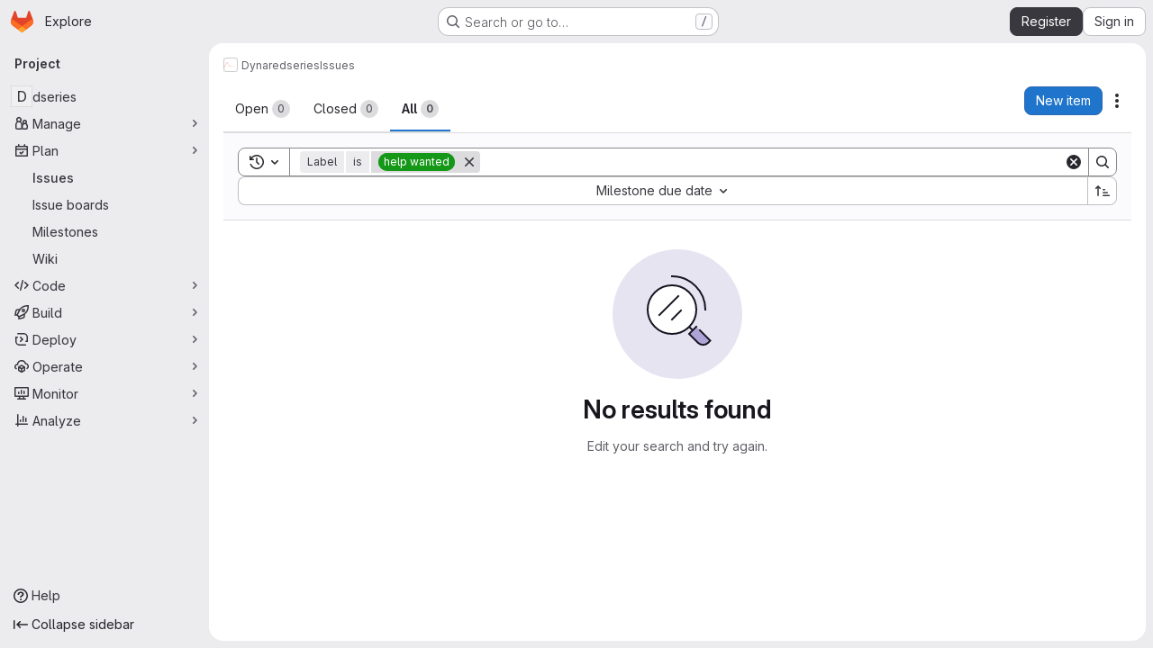

--- FILE ---
content_type: image/svg+xml
request_url: https://git.dynare.org/assets/webpack/empty-search-md.e1a55bfa.svg
body_size: 249
content:
<svg width="144" height="144" fill="none" viewBox="0 0 144 144" xmlns="http://www.w3.org/2000/svg"><rect width="144" height="144" rx="72" fill="var(--gl-illustration-base-fill-color, #e7e4f2ff)"/><path d="M93 86l-8 8 9.843 9.843a8 8 0 0011.314 0l2.343-2.343L93 86z" fill="var(--gl-illustration-accent-fill-color-strong, #aea5d6ff)"/><path d="M93 86l-8 8 9.843 9.843a8 8 0 0011.314 0l2.343-2.343L97 90m-12-4l3 3" stroke="var(--gl-illustration-stroke-color-default, #171321ff)" stroke-width="var(--gl-illustration-stroke-width-default, 2)" stroke-linecap="square"/><circle cx="66" cy="67" r="27" fill="var(--gl-illustration-fill-color-default, #ffffff)" stroke="var(--gl-illustration-stroke-color-default, #171321ff)" stroke-width="var(--gl-illustration-stroke-width-default, 2)" stroke-linecap="square"/><path d="M66 78l10-10m-24 5l21-21m30 15a37.008 37.008 0 00-10.837-26.163A37.001 37.001 0 0066 30" stroke="var(--gl-illustration-stroke-color-default, #171321ff)" stroke-width="var(--gl-illustration-stroke-width-default, 2)" stroke-linecap="square"/></svg>